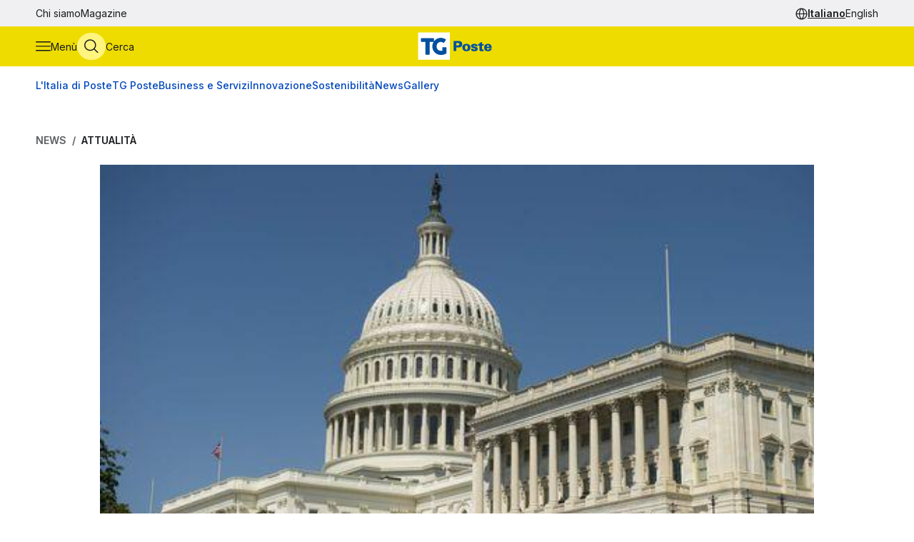

--- FILE ---
content_type: text/html
request_url: https://tgposte.poste.it/2019/03/07/lo-shutdown-di-35-giorni-ha-fatto-rallentare-leconomia-americana/
body_size: 8883
content:
<!doctype html><html data-bs-theme=light lang=it-IT><head data-pagefind-ignore><meta charset=utf-8><meta name=viewport content="width=device-width,initial-scale=1,maximum-scale=2"><link rel=icon href=https://tgposte.poste.it/favicon.png><link rel=preconnect href=https://fonts.googleapis.com><link rel=preconnect href=https://fonts.gstatic.com crossorigin><link href="https://fonts.googleapis.com/css2?family=Inter:wght@100;200;300;400;500;600;700;800;900&display=swap" rel=stylesheet><link rel=stylesheet href=https://tgposte.poste.it/scss/style.min.f4d2b30e9f991a3f6d5ca2b7511b2ccc4c61b52f790c875e508fdff6c5d69e58.css><link rel=stylesheet href=https://tgposte.poste.it/icomoon/style.css><script type=text/javascript src=https://tgposte.poste.it/js/datepicker.min.js defer></script>
<script type=text/javascript src=https://tgposte.poste.it/ts/main.min.js defer></script><meta property="og:description" content="Fotografia scattata dalla Federal Reserve con il Beige Book"><meta name=robots content="follow, index, max-snippet:-1, max-video-preview:-1, max-image-preview:large"><meta property="og:locale" content="it-IT"><meta property="og:type" content="article"><meta property="og:title" content="Lo shutdown di 35 giorni ha fatto rallentare l'economia americana"><meta property="og:description" content="Fotografia scattata dalla Federal Reserve con il Beige Book"><meta property="og:url" content="https://tgposte.poste.it/2019/03/07/lo-shutdown-di-35-giorni-ha-fatto-rallentare-leconomia-americana/"><meta property="og:site_name" content="TG Poste"><meta property="og:image" content="https://www.media.poste.it/7aabf501-96f8-40cb-be64-2cdcd0a01405/card_md/jpeg/img-files_us_politics_budget@1x"><meta property="og:image:alt" content="AFP PHOTO / SAUL LOEB"><meta property="og:image:type" content="image/jpeg"><meta name=twitter:card content="summary_large_image"><meta name=twitter:title content="Lo shutdown di 35 giorni ha fatto rallentare l'economia americana"><meta name=twitter:description content="Fotografia scattata dalla Federal Reserve con il Beige Book"><meta name=twitter:image content="https://www.media.poste.it/7aabf501-96f8-40cb-be64-2cdcd0a01405/card_md/jpeg/img-files_us_politics_budget@1x"><title>Lo shutdown di 35 giorni ha fatto rallentare l'economia americana | TG Poste</title><script type=application/ld+json class=json-ld-schema>{"@context":"https://schema.org","@graph":[{"@id":"https://tgposte.poste.it/#organization","@type":["NewsMediaOrganization","Organization"],"logo":{"@id":"https://tgposte.poste.it/#logo","@type":"ImageObject","caption":"TG Poste","height":"130","inLanguage":"it-IT","url":"https://tgposte.poste.it/tg-poste-logo.png","width":"366"},"name":"TG Poste","url":"https://tgposte.poste.it/"},{"@id":"https://tgposte.poste.it/#website","@type":"WebSite","inLanguage":"it-IT","name":"TG Poste","publisher":{"@id":"https://tgposte.poste.it/#organization"},"url":"https://tgposte.poste.it/"},{"@id":"https://tgposte.poste.it/2019/03/07/lo-shutdown-di-35-giorni-ha-fatto-rallentare-leconomia-americana/#webpage","@type":"WebPage","about":{"@id":"https://tgposte.poste.it/#organization"},"datePublished":"2019-03-07T08:02:12Z","inLanguage":"it-IT","isPartOf":{"@id":"https://tgposte.poste.it/#website"},"name":"Lo shutdown di 35 giorni ha fatto rallentare l'economia americana | TG Poste","primaryImageOfPage":{"@id":"https://www.media.poste.it/7aabf501-96f8-40cb-be64-2cdcd0a01405/cover/jpeg/img-files_us_politics_budget@1x"},"url":"https://tgposte.poste.it/2019/03/07/lo-shutdown-di-35-giorni-ha-fatto-rallentare-leconomia-americana/"},{"@id":"https://www.media.poste.it/7aabf501-96f8-40cb-be64-2cdcd0a01405/cover/jpeg/img-files_us_politics_budget@1x","@type":"ImageObject","caption":"","inLanguage":"it-IT","url":"https://www.media.poste.it/7aabf501-96f8-40cb-be64-2cdcd0a01405/cover/jpeg/img-files_us_politics_budget@1x"},{"@id":"https://tgposte.poste.it/2019/03/07/lo-shutdown-di-35-giorni-ha-fatto-rallentare-leconomia-americana/#richSnippet","@type":"NewsArticle","datePublished":"2019-03-07T08:02:12Z","description":"Fotografia scattata dalla Federal Reserve con il Beige Book","headline":"Lo shutdown di 35 giorni ha fatto rallentare l'economia americana","image":{"@id":"https://www.media.poste.it/7aabf501-96f8-40cb-be64-2cdcd0a01405/cover/jpeg/img-files_us_politics_budget@1x"},"inLanguage":"it-IT","isPartOf":{"@id":"https://tgposte.poste.it/2019/03/07/lo-shutdown-di-35-giorni-ha-fatto-rallentare-leconomia-americana/#webpage"},"keywords":"","mainEntityOfPage":{"@id":"https://tgposte.poste.it/2019/03/07/lo-shutdown-di-35-giorni-ha-fatto-rallentare-leconomia-americana/#webpage"},"name":"Lo shutdown di 35 giorni ha fatto rallentare l'economia americana","publisher":{"@id":"https://tgposte.poste.it/#organization"}},{"@id":"https://tgposte.poste.it/autore/redazione-postenews/","@type":"Person","name":"redazione Postenews","url":"https://tgposte.poste.it/autore/redazione-postenews/","worksFor":{"@id":"https://tgposte.poste.it/#organization"}}]}</script><script type=text/javascript>function replace(e){return e?(e=e.replaceAll("{[title]}","Lo shutdown di 35 giorni ha fatto rallentare l'economia americana"),e=e.replaceAll("{[url]}","2019/03/07/lo-shutdown-di-35-giorni-ha-fatto-rallentare-leconomia-americana"),e=e.replaceAll("{[category]}","Attualità"),e=e.replaceAll("{[date-url]}","/2019/03/07/"),e):""}var digitalData={page:{},player:{}};const{pagename="",section_level1="",section_level2="",section_level3="",tagslist="",mediatitle="",mediauri="",mediaplaybacktype="",mediacdntype=""}={mediacdntype:"",mediaplaybacktype:"",mediatitle:"",mediauri:"",pagename:"{[title]}",section_level1:"{[date-url]}",section_level2:"",section_level3:"",tagslist:"{[category]}"};digitalData.page={pageName:replace(pagename),section_level1:replace(section_level1),section_level2:replace(section_level2),section_level3:replace(section_level3),tagsList:replace(tagslist)},digitalData.player={mediaTitle:mediatitle,mediaUri:mediauri,mediaPlaybackType:mediaplaybacktype,mediaCDNType:mediacdntype}</script><script src=https://assets.adobedtm.com/4d622ce80bd2/9d27b3a72317/launch-EN282b419c36be4dcabca54cfddcf79486.min.js async></script><meta name=google-site-verification content="3yWe21QQB_R2qKeY5lR7e3EUJBllT27jXzjOdWze8bE"><meta name=google-site-verification content="Y4UagvRKs9ve20ZHg8ovnV83WPqxLOSwRwYLK_BwWp8"></head><body><tgp-header data-bs-theme=light><header data-pagefind-ignore><div class=header><span id=page-top></span><a id=skiplink class=visually-hidden-focusable href=#content>Vai al contenuto principale</a><div class="navbar navbar__secondary d-none d-lg-flex"><div class="container-custom d-flex"><nav><ul class=nav><li class=nav-item><a class=nav-link href=https://tgposte.poste.it/chi-siamo/ title="Chi siamo" target=_self>Chi siamo</a></li><li class=nav-item><a class=nav-link href=https://tgposte.poste.it/magazine/ title=Magazine target=_self>Magazine</a></li></ul></nav><div class="navbar__language-picker ms-auto"><nav class=language-picker aria-label="Cambia lingua"><span class=icon-language></span>
<a href=https://tgposte.poste.it/ class=active aria-current=page>Italiano</a>
<a href=https://tgposte.poste.it/en/>English</a></nav></div></div></div><div class="navbar navbar__primary"><div class="navbar__primary__items container-custom d-flex"><ul class=navbar-nav><li class=nav-item><button class="btn btn-icon btn-menu" type=button data-bs-toggle=offcanvas data-bs-target=#offcanvas-menu aria-controls=offcanvas-menu aria-label="Apri menù di navigazione">
<span class="icon-menu large"></span>
<span class="btn-icon-label d-none d-lg-inline">Menù</span></button></li><li class=nav-item><button class="btn btn-icon btn-cerca" type=button data-bs-toggle=offcanvas data-bs-target=#offcanvas-search aria-controls=offcanvas-search aria-label="Apri menù di ricerca">
<span class="icon-search large"></span>
<span class="btn-icon-label d-none d-lg-inline">Cerca</span></button></li></ul><div class="nav-link navbar-brand" data-bs-theme=light><a href=https://tgposte.poste.it/ aria-label="Vai alla home page"><img class=img-fluid src=https://tgposte.poste.it/tg-poste-logo.svg alt></a></div><div class=navbar__language-picker><nav class=language-picker aria-label="Cambia lingua"><span class=icon-language></span>
<a href=https://tgposte.poste.it/ class=active aria-current=page>Italiano</a>
<a href=https://tgposte.poste.it/en/>English</a></nav></div></div></div><div class=container-custom><section class="featured-topics d-none d-lg-block"><nav class="d-flex py-3 justify-content-center justify-content-xl-start"><ul class="d-flex gap-4 list-unstyled mb-0" role=list><li><a href=https://tgposte.poste.it/canale/italia-di-poste/ title="L'Italia di Poste">L'Italia di Poste</a></li><li><a href=https://tgposte.poste.it/tgposte/ title="TG Poste">TG Poste</a></li><li><a href=https://tgposte.poste.it/canale/business-e-servizi/ title="Business e Servizi">Business e Servizi</a></li><li><a href=https://tgposte.poste.it/canale/innovazione/ title=Innovazione>Innovazione</a></li><li><a href=https://tgposte.poste.it/canale/sostenibilita/ title=Sostenibilità>Sostenibilità</a></li><li><a href=https://tgposte.poste.it/canale/news/ title=News>News</a></li><li><a href=https://tgposte.poste.it/gallery/ title=Gallery>Gallery</a></li></ul></nav></section></div></div><div id=offcanvas-menu class="side-menu offcanvas offcanvas-start" tabindex=-1 aria-labelledby=offcanvas-menu-label><div class=offcanvas-body><tgp-side-menu><div class=side-menu__first-level><h2 class="offcanvas-title visually-hidden" id=offcanvas-menu-label>Menù di navigazione</h2><button type=button class=btn-close data-bs-dismiss=offcanvas aria-label='Chiudi menù di navigazione'>
<span class=icon-close></span></button><nav class=first-level__trends aria-labelledby=first-level__tendenze><h3 id=first-level__tendenze class="fw-bold trends-title">Tendenze</h3><ul class="d-flex gap-3 list-unstyled mb-0 trends"><li><a href=https://tgposte.poste.it/canale/italia-di-poste/polis/ target=_self title=Polis>Polis</a></li><li><a href=https://tgposte.poste.it/canale/italia-di-poste/lavoro/ target=_self title=Lavoro>Lavoro</a></li><li><a href=https://tgposte.poste.it/tag/energia/ target=_self title=Energia>Energia</a></li><li><a href=https://tgposte.poste.it/tag/sicurezza/ target=_self title=Sicurezza>Sicurezza</a></li></ul></nav><hr><nav aria-labelledby=first-level__categories><h3 id=first-level__categories class="fs-5 fw-normal">Categorie</h3><ul class="list-unstyled mt-4 mb-0"><li class=my-2><a data-target=#side-menu__second-level--l_italia_di_poste href=https://tgposte.poste.it/canale/italia-di-poste/ title="L'Italia di Poste" target=_self class="text-reset fs-6 fw-bold d-flex justify-content-between py-1">L'Italia di Poste
<span class="icon-chevron-right-menu sub-menu-arrow d-flex align-items-center"></span></a></li><li class=my-2><a data-target=#side-menu__second-level--tg_poste href=https://tgposte.poste.it/tgposte/ title="TG Poste" target=_self class="text-reset fs-6 fw-bold d-flex justify-content-between py-1">TG Poste
<span class="icon-chevron-right-menu sub-menu-arrow d-flex align-items-center"></span></a></li><li class=my-2><a data-target=#side-menu__second-level--business_e_servizi href=https://tgposte.poste.it/canale/business-e-servizi/ title="Business e Servizi" target=_self class="text-reset fs-6 fw-bold d-flex justify-content-between py-1">Business e Servizi
<span class="icon-chevron-right-menu sub-menu-arrow d-flex align-items-center"></span></a></li><li class=my-2><a data-target=#side-menu__second-level--innovazione href=https://tgposte.poste.it/canale/innovazione/ title=Innovazione target=_self class="text-reset fs-6 fw-bold d-flex justify-content-between py-1">Innovazione
<span class="icon-chevron-right-menu sub-menu-arrow d-flex align-items-center"></span></a></li><li class=my-2><a data-target=#side-menu__second-level--sostenibilit_ href=https://tgposte.poste.it/canale/sostenibilita/ title=Sostenibilità target=_self class="text-reset fs-6 fw-bold d-flex justify-content-between py-1">Sostenibilità
<span class="icon-chevron-right-menu sub-menu-arrow d-flex align-items-center"></span></a></li><li class=my-2><a data-target=#side-menu__second-level--news href=https://tgposte.poste.it/canale/news/ title=News target=_self class="text-reset fs-6 fw-bold d-flex justify-content-between py-1">News
<span class="icon-chevron-right-menu sub-menu-arrow d-flex align-items-center"></span></a></li><li class=my-2><a href=https://tgposte.poste.it/gallery/ title=Gallery target=_self class="text-reset fs-6 fw-bold d-flex justify-content-between py-1">Gallery</a></li></ul></nav><hr><nav class=first-level__altro aria-labelledby=first-level__altro><h3 class=visually-hidden id=first-level__altro>Altri link</h3><ul class="list-unstyled products mb-0"><li class=py-2><a class="text-reset fw-bold" href=https://tgposte.poste.it/chi-siamo/ title="Chi siamo">Chi siamo</a></li><li class=py-2><a class="text-reset fw-bold" href=https://tgposte.poste.it/magazine/ title=Magazine>Magazine</a></li><li class=py-2><a class="text-reset fw-bold" href=https://tgposte.poste.it/en/ title="Versione inglese">Versione inglese</a></li></ul></nav><div class=d-lg-none><nav class=language-picker aria-label="Cambia lingua"><span class=icon-language></span>
<a href=https://tgposte.poste.it/ class=active aria-current=page>Italiano</a>
<a href=https://tgposte.poste.it/en/>English</a></nav></div></div><div class=side-menu__second-level><button class="go-back visually-hidden-focusable-lg side-menu__second-level__go-back">
Torna al menù principale</button><hr class=d-lg-none><nav class=side-menu__second-level__submenu id=side-menu__second-level--l_italia_di_poste aria-labelledby=side-menu__second-level--l_italia_di_poste__title><h2 id=side-menu__second-level--l_italia_di_poste__title class="side-menu__second-level__title fw-bold fs-4">L'Italia di Poste</h2><a class=read-more href=https://tgposte.poste.it/canale/italia-di-poste/ target=_self>Esplora sezione</a><hr><ul class=list-unstyled><li class=my-3><a class="text-reset fs-6 fw-bold" href=https://tgposte.poste.it/canale/italia-di-poste/storie/ target=_self title=Storie>Storie</a></li><li class=my-3><a class="text-reset fs-6 fw-bold" href=https://tgposte.poste.it/canale/italia-di-poste/iniziative-locali/ target=_self title="Iniziative Locali">Iniziative Locali</a></li><li class=my-3><a class="text-reset fs-6 fw-bold" href=https://tgposte.poste.it/canale/italia-di-poste/lavoro/ target=_self title=Lavoro>Lavoro</a></li><li class=my-3><a class="text-reset fs-6 fw-bold" href=https://tgposte.poste.it/canale/italia-di-poste/polis/ target=_self title=Polis>Polis</a></li></ul></nav><nav class=side-menu__second-level__submenu id=side-menu__second-level--tg_poste aria-labelledby=side-menu__second-level--tg_poste__title><h2 id=side-menu__second-level--tg_poste__title class="side-menu__second-level__title fw-bold fs-4">TG Poste</h2><a class=read-more href=https://tgposte.poste.it/tgposte/ target=_self>Esplora sezione</a><hr><ul class=list-unstyled><li class=my-3><a class="text-reset fs-6 fw-bold" href=https://tgposte.poste.it/tgposte/tg-poste-on-demand/ target=_self title="TG Poste On Demand">TG Poste On Demand</a></li><li class=my-3><a class="text-reset fs-6 fw-bold" href=https://tgposte.poste.it/tgposte/tg-poste-lis/ target=_self title="TG Poste LIS">TG Poste LIS</a></li></ul></nav><nav class=side-menu__second-level__submenu id=side-menu__second-level--business_e_servizi aria-labelledby=side-menu__second-level--business_e_servizi__title><h2 id=side-menu__second-level--business_e_servizi__title class="side-menu__second-level__title fw-bold fs-4">Business e Servizi</h2><a class=read-more href=https://tgposte.poste.it/canale/business-e-servizi/ target=_self>Esplora sezione</a><hr><ul class=list-unstyled><li class=my-3><a class="text-reset fs-6 fw-bold" href=https://tgposte.poste.it/canale/business-e-servizi/economia-e-mercati/ target=_self title="Economia e Mercati">Economia e Mercati</a></li><li class=my-3><a class="text-reset fs-6 fw-bold" href=https://tgposte.poste.it/canale/business-e-servizi/investimenti-e-finanze/ target=_self title="Investimenti e Finanze">Investimenti e Finanze</a></li><li class=my-3><a class="text-reset fs-6 fw-bold" href=https://tgposte.poste.it/canale/business-e-servizi/banche-e-assicurazioni/ target=_self title="Banche e Assicurazioni">Banche e Assicurazioni</a></li><li class=my-3><a class="text-reset fs-6 fw-bold" href=https://tgposte.poste.it/canale/business-e-servizi/logistica-e-servizi-postali/ target=_self title="Logistica e Servizi Postali">Logistica e Servizi Postali</a></li><li class=my-3><a class="text-reset fs-6 fw-bold" href=https://tgposte.poste.it/canale/business-e-servizi/filatelia/ target=_self title=Filatelia>Filatelia</a></li></ul></nav><nav class=side-menu__second-level__submenu id=side-menu__second-level--innovazione aria-labelledby=side-menu__second-level--innovazione__title><h2 id=side-menu__second-level--innovazione__title class="side-menu__second-level__title fw-bold fs-4">Innovazione</h2><a class=read-more href=https://tgposte.poste.it/canale/innovazione/ target=_self>Esplora sezione</a><hr><ul class=list-unstyled><li class=my-3><a class="text-reset fs-6 fw-bold" href=https://tgposte.poste.it/canale/innovazione/digital-transformation/ target=_self title="Digital Transformation">Digital Transformation</a></li><li class=my-3><a class="text-reset fs-6 fw-bold" href=https://tgposte.poste.it/canale/innovazione/servizi-digitali/ target=_self title="Servizi Digitali">Servizi Digitali</a></li><li class=my-3><a class="text-reset fs-6 fw-bold" href=https://tgposte.poste.it/canale/innovazione/pagamenti-digitali/ target=_self title="Pagamenti Digitali">Pagamenti Digitali</a></li><li class=my-3><a class="text-reset fs-6 fw-bold" href=https://tgposte.poste.it/canale/innovazione/cybersecurity-e-sicurezza-informatica/ target=_self title="Cybersecurity e Sicurezza Informatica">Cybersecurity e Sicurezza Informatica</a></li></ul></nav><nav class=side-menu__second-level__submenu id=side-menu__second-level--sostenibilit_ aria-labelledby=side-menu__second-level--sostenibilit___title><h2 id=side-menu__second-level--sostenibilit___title class="side-menu__second-level__title fw-bold fs-4">Sostenibilità</h2><a class=read-more href=https://tgposte.poste.it/canale/sostenibilita/ target=_self>Esplora sezione</a><hr><ul class=list-unstyled><li class=my-3><a class="text-reset fs-6 fw-bold" href=https://tgposte.poste.it/canale/sostenibilita/ambiente/ target=_self title=Ambiente>Ambiente</a></li><li class=my-3><a class="text-reset fs-6 fw-bold" href=https://tgposte.poste.it/canale/sostenibilita/responsabilita-sociale/ target=_self title="Responsabilità Sociale">Responsabilità Sociale</a></li><li class=my-3><a class="text-reset fs-6 fw-bold" href=https://tgposte.poste.it/canale/sostenibilita/sviluppo-sostenibile/ target=_self title="Sviluppo Sostenibile">Sviluppo Sostenibile</a></li><li class=my-3><a class="text-reset fs-6 fw-bold" href=https://tgposte.poste.it/canale/sostenibilita/finanza-sostenibile/ target=_self title="Finanza Sostenibile">Finanza Sostenibile</a></li></ul></nav><nav class=side-menu__second-level__submenu id=side-menu__second-level--news aria-labelledby=side-menu__second-level--news__title><h2 id=side-menu__second-level--news__title class="side-menu__second-level__title fw-bold fs-4">News</h2><a class=read-more href=https://tgposte.poste.it/canale/news/ target=_self>Esplora sezione</a><hr><ul class=list-unstyled><li class=my-3><a class="text-reset fs-6 fw-bold" href=https://tgposte.poste.it/canale/news/attualita/ target=_self title=Attualità>Attualità</a></li><li class=my-3><a class="text-reset fs-6 fw-bold" href=https://tgposte.poste.it/canale/news/focus/ target=_self title=Focus>Focus</a></li><li class=my-3><a class="text-reset fs-6 fw-bold" href=https://tgposte.poste.it/canale/news/interviste/ target=_self title=Interviste>Interviste</a></li><li class=my-3><a class="text-reset fs-6 fw-bold" href=https://tgposte.poste.it/canale/news/associazioni/ target=_self title=Associazioni>Associazioni</a></li></ul></nav><nav class=side-menu__second-level__submenu id=side-menu__second-level--gallery aria-labelledby=side-menu__second-level--gallery__title><h2 id=side-menu__second-level--gallery__title class="side-menu__second-level__title fw-bold fs-4">Gallery</h2><a class=read-more href=https://tgposte.poste.it/gallery/ target=_self>Esplora sezione</a><hr></nav></div></tgp-side-menu></div></div></header></tgp-header><div class="search-overlay offcanvas offcanvas-top" data-bs-backdrop=static tabindex=-1 id=offcanvas-search aria-labelledby=offcanvas-search-label data-bs-theme=blue><div class="offcanvas-body search bg-body-tertiary text-body-tertiary p-0"><div class="offcanvas-header d-flex"><img class=mx-auto src=https://tgposte.poste.it/tg-poste-logo.svg alt>
<button type=button class=btn-close data-bs-dismiss=offcanvas aria-label='Chiudi pannello ricerca'>
<span class=icon-close></span></button></div><div class="container-custom--tight search-overlay__form-container"><h2 id=offcanvas-search-label class="fs-4 fw-semibold">Cerca</h2><div class=search><tgp-search-form><form class=search__form action=https://tgposte.poste.it/search/><div class="d-flex flex-wrap gap-4 align-items-center mb-4 justify-content-between"><label for=query class=visually-hidden>Inserisci ciò che vuoi cercare</label>
<input id=query name=query type=text class="search__text-field flex-grow-1 w-100" placeholder='Cerca notizie, media o storie'>
<button class="btn btn-secondary search__submit-btn" type=submit>
<span class="icon-search me-1"></span> Cerca</button>
<button type=button class="btn btn-icon d-xl-none" type=submit data-bs-toggle=modal data-bs-target=#filters-modal aria-label='Apri pannello filtri'>
Filtri <span class="icon-filter me-1"></span></button></div><div class="modal fade search__filters" id=filters-modal tabindex=-1 aria-labelledby=filters-modal-label aria-hidden=true data-bs-theme=blue><div class="modal-dialog modal-dialog-centered"><div class="modal-content px-3 py-4 px-sm-3 bg-body-tertiary text-body-tertiary"><h2 class="visually-hidden modal-title fs-6" id=filters-modal-label aria-label='Apri pannello filtri'>Filtri</h2><div class="d-flex justify-content-end"><button type=button class="btn-close position-absolute" data-bs-dismiss=modal aria-label='Chiudi pannello filtri'>
<span class=icon-close></span></button></div><h3 class="fs-6 mt-2 mb-3">Data</h3><div class="d-flex flex-wrap gap-2 mb-4"><button type=button class="badge p-2" date-picker-quick-selection data-start-day=0 data-end-day=0>
Oggi</button>
<button type=button class="badge p-2" date-picker-quick-selection data-start-day=-1 data-end-day=-1>
Ieri</button>
<button type=button class="badge p-2" date-picker-quick-selection data-start-day=-6 data-end-day=0>
Ultimi 7 giorni</button>
<button type=button class="badge p-2" date-picker-quick-selection data-start-day=-14 data-end-day=0>
Ultimi 15 giorni</button>
<button type=button class="badge p-2" date-picker-quick-selection data-start-day=-29 data-end-day=0>
Ultimi 30 giorni</button></div><div class="d-flex flex-column mb-3 px-4 py-2 border border-primary rounded"><div class=mx-auto><date-range-picker label='{ T "search_filters_date_title" }'></date-range-picker><div class="d-flex justify-content-end mt-2"><button date-picker-reset type=button class="btn btn-sm btn-link p-0">
Cancella selezione</button></div></div></div><fieldset class="d-flex flex-wrap gap-4 row-gap-2 mb-4" aria-labelledby=content-type-label-modal><h3 class="fs-6 mt-2 mb-3 w-100" id=content-type-label-modal>Tipologia</h3><div class=form-check><input class=form-check-input content-type-filter type=checkbox value=news name=type id=type_notizieCheckbox_modal>
<label class=form-check-label for=type_notizieCheckbox_modal>Notizie</label></div><div class=form-check><input class=form-check-input content-type-filter type=checkbox value=storie_news name=type id=type_storieCheckbox_modal>
<label class=form-check-label for=type_storieCheckbox_modal>Storie</label></div><div class=form-check><input class=form-check-input content-type-filter type=checkbox value=multimedia_news name=type id=type_mediaCheckbox_modal>
<label class=form-check-label for=type_mediaCheckbox_modal>Media</label></div><div class=form-check><input class=form-check-input content-type-filter type=checkbox value=video_on_demand name=type id=type_videoCheckbox_modal>
<label class=form-check-label for=type_videoCheckbox_modal>TG Poste</label></div></fieldset><div><button type=button filter-confirm data-bs-dismiss=modal class="btn btn-md btn-secondary" aria-label='Applica filtri'>
Applica</button></div></div></div></div><div class="d-flex d-xl-none justify-content-between search__filters"><span class=search__result-count aria-live=polite></span></div><div class="d-none d-xl-flex gap-5 align-items-center search__filters"><tgp-dropdown date-picker-dropdown><button type=button aria-expanded=false tgp-dropdown-toggle class="bg-body-tertiary text-body-tertiary" id=date-dropdown-toggle aria-controls=date-dropdown-menu><div class=fw-semibold>Data</div><div id=date-preview class="fw-normal text-nowrap" data-label='Seleziona un intervallo'>Seleziona un intervallo</div></button><div tgp-dropdown-menu id=date-dropdown-menu class="p-4 pb-3 bg-body-tertiary text-body-tertiary"><label for=startDate class=visually-hidden>Data di inizio dell'intervallo</label>
<input readonly type=date name=startDate id=startDate class=d-none>
<label for=endDate class=visually-hidden>Data di fine dell'intervallo</label>
<input readonly type=date name=endDate id=endDate class=d-none><div class="d-flex mb-3"><div class="d-flex flex-column gap-1"><button type=button date-picker-quick-selection data-start-day=0 data-end-day=0>
Oggi</button>
<button type=button date-picker-quick-selection data-start-day=-1 data-end-day=-1>
Ieri</button>
<button type=button date-picker-quick-selection data-start-day=-6 data-end-day=0>
Ultimi 7 giorni</button>
<button type=button date-picker-quick-selection data-start-day=-14 data-end-day=0>
Ultimi 15 giorni</button>
<button type=button date-picker-quick-selection data-start-day=-29 data-end-day=0>
Ultimi 30 giorni</button></div><div class="vr opacity-100 mx-4"></div><date-range-picker label='{ T "search_filters_date_title" }'></date-range-picker></div><div class="d-flex justify-content-between"><button filter-confirm type=button class="btn btn-sm btn-secondary" aria-label='Applica filtro data'>
Applica</button>
<button date-picker-reset type=button class="btn btn-sm btn-link">
Cancella selezione</button></div></div></tgp-dropdown><tgp-dropdown><button type=button aria-expanded=false tgp-dropdown-toggle class="bg-body-tertiary text-body-tertiary" id=type-dropdown-toggle aria-controls=type-dropdown-menu><div id=content-type-label class=fw-semibold>Tipologia</div><div id=content-type-preview class="fw-normal text-nowrap">Seleziona</div></button><div tgp-dropdown-menu class="p-4 pb-3 bg-body-tertiary text-body-tertiary" id=type-dropdown-menu><fieldset class="d-flex flex-column gap-2 mb-3" aria-labelledby=content-type-label><div class=form-check><input class=form-check-input content-type-filter type=checkbox value=news name=type id=type_notizieCheckbox>
<label class=form-check-label for=type_notizieCheckbox>Notizie</label></div><div class=form-check><input class=form-check-input content-type-filter type=checkbox value=storie_news name=type id=type_storieCheckbox>
<label class=form-check-label for=type_storieCheckbox>Storie</label></div><div class=form-check><input class=form-check-input content-type-filter type=checkbox value=multimedia_news name=type id=type_mediaCheckbox>
<label class=form-check-label for=type_mediaCheckbox>Media</label></div><div class=form-check><input class=form-check-input content-type-filter type=checkbox value=video_on_demand name=type id=type_videoCheckbox>
<label class=form-check-label for=type_videoCheckbox>TG Poste</label></div></fieldset><button filter-confirm type=button class="btn btn-sm btn-secondary" aria-label='Applica filtro tipologia'>
Applica</button></div></tgp-dropdown><span class="search__result-count ms-auto" aria-live=polite></span></div></form></tgp-search-form></div></div></div></div><main id=content data-pagefind-body><div style=display:none aria-hidden=true><data data-pagefind-filter=type>news</data>
<data data-pagefind-filter=title>Lo shutdown di 35 giorni ha fatto rallentare l'economia americana</data>
<data data-pagefind-meta=title>Lo shutdown di 35 giorni ha fatto rallentare l'economia americana</data>
<data data-pagefind-meta=type>news</data>
<data data-pagefind-filter=lang>it-IT</data>
<data data-pagefind-meta=lang>it-IT</data><data data-pagefind-meta=author>redazione postenews</data>
<data data-pagefind-meta=author_url>https://tgposte.poste.it/autore/redazione-postenews/</data><data data-pagefind-meta=image>https://www.media.poste.it/7aabf501-96f8-40cb-be64-2cdcd0a01405/card_md/jpeg/img-files_us_politics_budget@1x</data>
<data data-pagefind-meta=image_alt>AFP PHOTO / SAUL LOEB</data>
<data data-pagefind-meta=image_title></data>
<time data-pagefind-filter=date>2019-03-07</time>
<time data-pagefind-meta=date>2019-03-07</time></div><article class=page-article><div class="container-custom d-flex flex-wrap justify-content-between gap-4 mb-4"><nav class=breadcrumb-container aria-label="Percorso di navigazione"><ol class=breadcrumb><li class=breadcrumb-item><a href=https://tgposte.poste.it/canale/news/>News</a></li><li class="breadcrumb-item active"><a href=https://tgposte.poste.it/canale/news/attualita/>Attualità</a></li></ol></nav></div><div class=container-custom--tight><div class=row><div class=col-12><header class=article-header><picture class=article-header__img><source media=(min-width:500px) srcset=https://www.media.poste.it/7aabf501-96f8-40cb-be64-2cdcd0a01405/cover/jpeg/img-files_us_politics_budget@1x type=image/jpeg width=1440 height=500><img src=https://www.media.poste.it/7aabf501-96f8-40cb-be64-2cdcd0a01405/cover/jpeg/img-files_us_politics_budget@1x alt="AFP PHOTO / SAUL LOEB" title width=1440 height=500></picture><div class="article-header__body bg-primary-subtle"><a class=article-header__section href=https://tgposte.poste.it/canale/news/attualita/>Attualità</a><h1 data-pagefind-meta=title class=article-header__title>Lo shutdown di 35 giorni ha fatto rallentare l'economia americana</h1><div data-pagefind-ignore class=article-header__details><ul class=article-header__tags><li><a href=https://tgposte.poste.it/tag/economia/ class=badge>Economia</a></li></ul><div><time class=article-header__date pubdate datetime=2019-03-07>7 marzo 2019</time><address data-pagefind-ignore class=article-header__author>di
<a rel=author href=https://tgposte.poste.it/autore/redazione-postenews/>redazione Postenews</a></address></div><div class=article-header__summary>Fotografia scattata dalla Federal Reserve con il Beige Book</div><div class=article-header__social><a href="https://www.facebook.com/sharer/sharer.php?u=https://tgposte.poste.it/2019/03/07/lo-shutdown-di-35-giorni-ha-fatto-rallentare-leconomia-americana/" target=_blank><span class=icon-facebook-logo></span>
<span class=visually-hidden>Condividi su Facebook</span></a>
<a href="https://twitter.com/intent/tweet?text=Lo%20shutdown%20di%2035%20giorni%20ha%20fatto%20rallentare%20l%27economia%20americana&amp;url=https://tgposte.poste.it/2019/03/07/lo-shutdown-di-35-giorni-ha-fatto-rallentare-leconomia-americana/&amp;via=TG%20Poste" target=_blank><span class=icon-twitter></span>
<span class=visually-hidden>Condividi su X (Twitter)</span></a></div></div></div></header></div><div class=col-12><div class=article-content><p>New York, 7 mar - L'economia ha continuato a espandersi in quasi tutti gli Stati Uniti, ma ha subito un rallentamento a causa dello shutdown durato 35 giorni tra dicembre e gennaio, un record, e dalle incertezze sul commercio. È quanto si legge nel rapporto della Fed chiamato Beige Book, elaborato ogni sei settimane sulla base delle informazioni raccolte nei 12 distretti in cui opera la banca centrale statunitense. In dieci dei dodici distretti, la crescita è stata tra il "modesto" e il "moderato"; negli altri due, quelli di Philadelphia e S. Louis, la crescita è stata "piatta".</p><p>La Fed ha rilevato che "molti dei contatti nel comparto manifatturiero hanno espresso preoccupazioni per un indebolimento della domanda globale, per costi in aumento dovuti ai dazi e per la continua incertezza sulla politica commerciale" di Washington, che sta trattando con la Cina per trovare un accordo.</p><p>Dal rapporto, che si basa sulle informazioni raccolte entro il 25 febbraio ed è stato redatto in vista della riunione del 19 e 20 marzo della Fed - quando saranno anche diffuse le nuove stime economiche e sulla rotta dei tassi - emerge che nella metà dei distretti sono stati avvertiti gli effetti negativi del parziale shutdown, ovvero la chiusura di alcune attività federali, in settori come il turismo, la vendita di auto e il commercio al dettaglio.</p><p>Nella maggior parte dei distretti, è stato registrato un aumento dell'occupazione a passo tra il "modesto" e il "moderato". Ancora una volta, sottolineata la difficoltà per le imprese di trovare lavoratori qualificati; anche per questo, i salari continuano a crescere: da sei mesi, lo fanno a un ritmo anno su anno pari o superiore al 3 per cento. I prezzi continuano a crescere a passo tra il "modesto" e il "moderato".</p></div></div></div></div></article><div class="bg-primary-subtle py-4"><div class="container-custom--tight px-xl-0"><div class=article-related data-pagefind-ignore><h2 class=article-related__title>Correlati</h2><div class=article-related__carousel><tgp-carousel><div data-pagefind-ignore class=swiper data-cols-desktop=3 data-cols-tablet=2 data-cols-mobile=1 data-rows-desktop=1 data-rows-tablet=2 data-rows-mobile=3><div class=swiper-wrapper><div class=swiper-slide><tgp-link-block><article class="article-card article-card--small-tablet-landscape"><picture class=article-card__picture><source srcset=https://www.media.poste.it/fbf595c6-ef92-4a31-8de9-1d021ce9797e/card_md/webp/poste_italiane-sede@1x type=image/webp><img class=article-card__img src=https://www.media.poste.it/fbf595c6-ef92-4a31-8de9-1d021ce9797e/card_md/jpeg/poste_italiane-sede@1x alt="Poste Italiane: nel Nordest l’impatto positivo sul Pil è pari a 164 milioni di euro" title="Poste Italiane: nel Nordest l’impatto positivo sul Pil è pari a 164 milioni di euro" decoding=async loading=lazy></picture><div class=article-card__body><a href=https://tgposte.poste.it/2025/06/09/nordest-poste/ data-main-link><h3 class=article-card__title>Poste Italiane: nel Nordest l’impatto positivo sul Pil è pari a 164 milioni di euro</h3></a><div class=article-card__details><address class=article-card__author><a rel=author href=https://tgposte.poste.it/autore/redazione-postenews/>di
redazione Postenews</a></address></div></div></article></tgp-link-block></div><div class=swiper-slide><tgp-link-block><article class="article-card article-card--small-tablet-landscape"><picture class=article-card__picture><source srcset=https://www.media.poste.it/b72ac4c7-69d4-4ee3-9733-189d1e536e03/card_md/webp/img-di_arianna_radice_milano_22_lug_askanews_5@1x type=image/webp><img class=article-card__img src=https://www.media.poste.it/b72ac4c7-69d4-4ee3-9733-189d1e536e03/card_md/jpeg/img-di_arianna_radice_milano_22_lug_askanews_5@1x alt="Borsa: nuovo record per Poste, titolo vicino ai 15 euro" title="di arianna radice milano 22 lug askanews 5" decoding=async loading=lazy></picture><div class=article-card__body><a href=https://tgposte.poste.it/2025/02/11/borsa-nuovo-record-per-poste-titolo-vicino-ai-15-euro/ data-main-link><h3 class=article-card__title>Borsa: nuovo record per Poste, titolo vicino ai 15 euro</h3></a><div class=article-card__details><address class=article-card__author><a rel=author href=https://tgposte.poste.it/autore/redazione-postenews/>di
redazione Postenews</a></address></div></div></article></tgp-link-block></div><div class=swiper-slide><tgp-link-block><article class="article-card article-card--small-tablet-landscape"><picture class=article-card__picture><source srcset=https://www.media.poste.it/85467b6d-d12c-41cc-af5c-d6e3758987d5/card_md/webp/img-maffeo_pantaleoni@1x type=image/webp><img class=article-card__img src=https://www.media.poste.it/85467b6d-d12c-41cc-af5c-d6e3758987d5/card_md/jpeg/img-maffeo_pantaleoni@1x alt="Poste Italiane: un francobollo per l’economista Maffeo Pantaleoni" title="maffeo pantaleoni" decoding=async loading=lazy></picture><div class=article-card__body><a href=https://tgposte.poste.it/2024/10/29/poste-economista-maffeo-pantaleoni/ data-main-link><h3 class=article-card__title>Poste Italiane: un francobollo per l’economista Maffeo Pantaleoni</h3></a><div class=article-card__details><address class=article-card__author><a rel=author href=https://tgposte.poste.it/autore/redazione-postenews/>di
redazione Postenews</a></address></div></div></article></tgp-link-block></div><div class=swiper-slide><tgp-link-block><article class="article-card article-card--small-tablet-landscape"><picture class=article-card__picture><source srcset=https://www.media.poste.it/7469555a-05db-4e5d-a404-376286c1c4a7/card_md/webp/img-edufin_guidabambini_2@1x type=image/webp><img class=article-card__img src=https://www.media.poste.it/7469555a-05db-4e5d-a404-376286c1c4a7/card_md/jpeg/img-edufin_guidabambini_2@1x alt='Con Poste si va "A scuola di economia", un nuovo percorso digitale per le famiglie italiane' title="edufin_guidabambini 2" decoding=async loading=lazy></picture><div class=article-card__body><a href=https://tgposte.poste.it/2024/10/04/con-poste-si-va-a-scuola-di-economia/ data-main-link><h3 class=article-card__title>Con Poste si va "A scuola di economia", un nuovo percorso digitale per le famiglie italiane</h3></a><div class=article-card__details><address class=article-card__author><a rel=author href=https://tgposte.poste.it/autore/ernesto-taccone/>di
Ernesto Taccone</a></address></div></div></article></tgp-link-block></div><div class=swiper-slide><tgp-link-block><article class="article-card article-card--small-tablet-landscape"><picture class=article-card__picture><source srcset=https://www.media.poste.it/ddb548b0-18f2-4659-aa59-799b5e3ad401/card_md/webp/img-del_fante_23@1x type=image/webp><img class=article-card__img src=https://www.media.poste.it/ddb548b0-18f2-4659-aa59-799b5e3ad401/card_md/jpeg/img-del_fante_23@1x alt="L’AD Del Fante a Bloomberg: “Nei prossimi cinque anni Poste avrà la crescita maggiore nei servizi alle famiglie”" title="del fante 23" decoding=async loading=lazy></picture><div class=article-card__body><a href=https://tgposte.poste.it/2024/04/18/ad-del-fante-a-bloomberg/ data-main-link><h3 class=article-card__title>L’AD Del Fante a Bloomberg: “Nei prossimi cinque anni Poste avrà la crescita maggiore nei servizi alle famiglie”</h3></a><div class=article-card__details><address class=article-card__author><a rel=author href=https://tgposte.poste.it/autore/redazione-postenews/>di
redazione Postenews</a></address></div></div></article></tgp-link-block></div><div class=swiper-slide><tgp-link-block><article class="article-card article-card--small-tablet-landscape"><picture class=article-card__picture><source srcset=https://www.media.poste.it/8de07154-124c-44eb-90aa-bee9bffe605d/card_md/webp/img-poste_poste_in_province_vicenza_e_treviso_successo_buoni_fruttiferi_e_libretti_di_risparmio_15@1x type=image/webp><img class=article-card__img src=https://www.media.poste.it/8de07154-124c-44eb-90aa-bee9bffe605d/card_md/jpeg/img-poste_poste_in_province_vicenza_e_treviso_successo_buoni_fruttiferi_e_libretti_di_risparmio_15@1x alt="risparmio piemonte" title="poste poste in province vicenza e treviso successo buoni fruttiferi e libretti di risparmio 15" decoding=async loading=lazy></picture><div class=article-card__body><a href=https://tgposte.poste.it/2023/09/27/risparmio-piemonte-3-milioni-buoni/ data-main-link><h3 class=article-card__title>Risparmio postale: in Piemonte sottoscritti oltre 3 milioni di buoni fruttiferi</h3></a><div class=article-card__details><address class=article-card__author><a rel=author href=https://tgposte.poste.it/autore/redazione-postenews/>di
redazione Postenews</a></address></div></div></article></tgp-link-block></div><div class=swiper-slide><tgp-link-block><article class="article-card article-card--small-tablet-landscape"><picture class=article-card__picture><source srcset=https://www.media.poste.it/bea90134-802b-4146-abc5-cee697c3fbb2/card_md/webp/img-damaso_pareto_nel_100_anniversario@1x type=image/webp><img class=article-card__img src=https://www.media.poste.it/bea90134-802b-4146-abc5-cee697c3fbb2/card_md/jpeg/img-damaso_pareto_nel_100_anniversario@1x alt="Cento anni fa la scomparsa dell’economista Vilfredo Pareto: ecco il francobollo commemorativo" title="damaso pareto nel 100 anniversario" decoding=async loading=lazy></picture><div class=article-card__body><a href=https://tgposte.poste.it/2023/09/01/vilfredo-pareto-ecco-il-francobollo/ data-main-link><h3 class=article-card__title>Cento anni fa la scomparsa dell’economista Vilfredo Pareto: ecco il francobollo commemorativo</h3></a><div class=article-card__details><address class=article-card__author><a rel=author href=https://tgposte.poste.it/autore/redazione-postenews/>di
redazione Postenews</a></address></div></div></article></tgp-link-block></div><div class=swiper-slide><tgp-link-block><article class="article-card article-card--small-tablet-landscape"><picture class=article-card__picture><source srcset=https://www.media.poste.it/752050cc-7a7d-492a-b311-e92902c501c3/card_md/webp/img-buoni_e_libretti_postali@1x type=image/webp><img class=article-card__img src=https://www.media.poste.it/752050cc-7a7d-492a-b311-e92902c501c3/card_md/jpeg/img-buoni_e_libretti_postali@1x alt="Risparmio postale: in Veneto oltre 1,7 milioni di libretti e più di 3 milioni di buoni fruttiferi" title="buoni e libretti postali" decoding=async loading=lazy></picture><div class=article-card__body><a href=https://tgposte.poste.it/2023/07/06/risparmio-postale-in-veneto/ data-main-link><h3 class=article-card__title>Risparmio postale: in Veneto oltre 1,7 milioni di libretti e più di 3 milioni di buoni fruttiferi</h3></a><div class=article-card__details><address class=article-card__author><a rel=author href=https://tgposte.poste.it/autore/redazione-postenews/>di
redazione Postenews</a></address></div></div></article></tgp-link-block></div><div class=swiper-slide><tgp-link-block><article class="article-card article-card--small-tablet-landscape"><picture class=article-card__picture><source srcset=https://www.media.poste.it/48bec9a8-4afe-4fec-ad3a-7861969225f4/card_md/webp/img-ministry_of_finance_rome_italy@1x type=image/webp><img class=article-card__img src=https://www.media.poste.it/48bec9a8-4afe-4fec-ad3a-7861969225f4/card_md/jpeg/img-ministry_of_finance_rome_italy@1x alt="BTP Valore: raccolti oltre 18 miliardi, il risultato più elevato di sempre" title="ministry of finance rome italy" decoding=async loading=lazy></picture><div class=article-card__body><a href=https://tgposte.poste.it/2023/06/09/btp-valore-18-mld-risultato-elevato/ data-main-link><h3 class=article-card__title>BTP Valore: raccolti oltre 18 miliardi, il risultato più elevato di sempre</h3></a><div class=article-card__details><address class=article-card__author><a rel=author href=https://tgposte.poste.it/autore/redazione-postenews/>di
redazione Postenews</a></address></div></div></article></tgp-link-block></div><div class=swiper-slide><tgp-link-block><article class="article-card article-card--small-tablet-landscape"><picture class=article-card__picture><source srcset=https://www.media.poste.it/6d8adc91-14df-4432-b4af-7b9ebb477356/card_md/webp/img-poste_centro_nord_infografica@1x type=image/webp><img class=article-card__img src=https://www.media.poste.it/6d8adc91-14df-4432-b4af-7b9ebb477356/card_md/jpeg/img-poste_centro_nord_infografica@1x alt="Poste Italiane: nel Centro Nord l’impatto sul Pil è di oltre 121 milioni" title="poste centro nord infografica" decoding=async loading=lazy></picture><div class=article-card__body><a href=https://tgposte.poste.it/2023/05/22/poste-centro-nord-pil-121-milioni/ data-main-link><h3 class=article-card__title>Poste Italiane: nel Centro Nord l’impatto sul Pil è di oltre 121 milioni</h3></a><div class=article-card__details><address class=article-card__author><a rel=author href=https://tgposte.poste.it/autore/redazione-postenews/>di
redazione Postenews</a></address></div></div></article></tgp-link-block></div><div class=swiper-slide><tgp-link-block><article class="article-card article-card--small-tablet-landscape"><picture class=article-card__picture><source srcset=https://www.media.poste.it/9d778ff1-2bfe-4bb0-9f9f-a07482401186/card_md/webp/img-poste_nord_est_infografica@1x type=image/webp><img class=article-card__img src=https://www.media.poste.it/9d778ff1-2bfe-4bb0-9f9f-a07482401186/card_md/jpeg/img-poste_nord_est_infografica@1x alt="Poste Italiane: nella Macroarea Nord Est l’impatto positivo sul Pil è di oltre 194 milioni" title="poste nord est infografica" decoding=async loading=lazy></picture><div class=article-card__body><a href=https://tgposte.poste.it/2023/05/19/poste-nord-est-impatto-pil-194-milioni/ data-main-link><h3 class=article-card__title>Poste Italiane: nella Macroarea Nord Est l’impatto positivo sul Pil è di oltre 194 milioni</h3></a><div class=article-card__details><address class=article-card__author><a rel=author href=https://tgposte.poste.it/autore/redazione-postenews/>di
redazione Postenews</a></address></div></div></article></tgp-link-block></div><div class=swiper-slide><tgp-link-block><article class="article-card article-card--small-tablet-landscape"><picture class=article-card__picture><source srcset=https://www.media.poste.it/ba27783a-4e22-4010-970f-e45e6563682f/card_md/webp/img-poste_centro_infografica@1x type=image/webp><img class=article-card__img src=https://www.media.poste.it/ba27783a-4e22-4010-970f-e45e6563682f/card_md/jpeg/img-poste_centro_infografica@1x alt="Poste Italiane: nelle regioni del Centro l’impatto sul Pil è di 730 milioni di euro" title="poste centro infografica" decoding=async loading=lazy></picture><div class=article-card__body><a href=https://tgposte.poste.it/2023/05/16/poste-centro-pil-730-milioni-di-euro/ data-main-link><h3 class=article-card__title>Poste Italiane: nelle regioni del Centro l’impatto sul Pil è di 730 milioni di euro</h3></a><div class=article-card__details><address class=article-card__author><a rel=author href=https://tgposte.poste.it/autore/redazione-postenews/>di
redazione Postenews</a></address></div></div></article></tgp-link-block></div></div><div class=swiper-pagination></div><div class=swiper-navigation><button class=swiper-button-prev>
<span class=icon-caret-left></span></button>
<button class=swiper-button-next>
<span class=icon-caret-right></span></button></div></div></tgp-carousel></div></div></div></div></main><tgp-back-to-top><a href=#page-top data-target=#page-top class="btn btn-secondary" aria-label='Torna a inizio pagina'><span class=icon-arrow-up></span></a></tgp-back-to-top><footer data-bs-theme=light data-pagefind-ignore><div class=footer><div class=container-custom><div class="row align-items-center row-gap-3"><div class="col-12 col-xl-4"><img class="footer__logo img-fluid" src=https://www.media.poste.it/131c3c6d-3f1a-44af-8e7c-ddb645cd41ad/img/png/logo-footer_milanocortina@1x alt></div><div class="col-12 col-xl-4 text-xl-center order-1 order-xl-0"><span>© 2025 - Poste Italiane &nbsp; &nbsp; Partiva iva: 01114601006</span></div><div class="col-12 col-xl-4"><nav class="d-flex gap-3 justify-content-xl-end"><a class=footer__link href=https://tgposte.poste.it/chi-siamo/ target=_self title="Chi siamo">Chi siamo
</a><a class=footer__link href=https://www.poste.it/privacy-policy.html target=_self title="Privacy Policy">Privacy Policy
</a><a class=footer__link href=https://www.poste.it/cookie-policy.html target=_self title="Cookie Policy">Cookie Policy
</a><a class=footer__link href=https://www.poste.it/dichiarazione-accessibilita/ target=_self title="Dichiarazione di accessibilità">Dichiarazione di accessibilità</a><div id=teconsent class=footer__link></div></nav></div></div></div></div></footer><div class=content-alert-browser style=position:fixed;bottom:0;z-index:9999><div id=consent_blackbar></div></div></body></html>